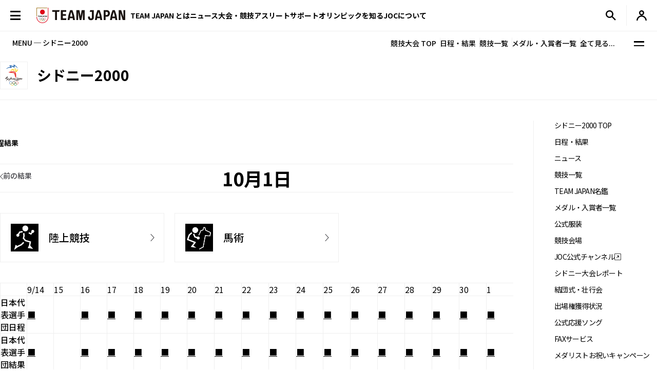

--- FILE ---
content_type: text/html; charset=UTF-8
request_url: https://joc.or.jp/games/olympic/sydney/japan/result_1001.html
body_size: 80244
content:

<!DOCTYPE html>
<html lang="ja">


  <!-- [headタグ] -->

  <head prefix="og: http://ogp.me/ns# fb: http://ogp.me/ns/fb# article: http://ogp.me/ns/article#">

    <!-- Google Tag Manager -->
<script>(function(w,d,s,l,i){w[l]=w[l]||[];w[l].push({'gtm.start':
new Date().getTime(),event:'gtm.js'});var f=d.getElementsByTagName(s)[0],
j=d.createElement(s),dl=l!='dataLayer'?'&l='+l:'';j.async=true;j.src=
'https://www.googletagmanager.com/gtm.js?id='+i+dl;f.parentNode.insertBefore(j,f);
})(window,document,'script','dataLayer','GTM-W7Z8MTGH');</script>
<!-- End Google Tag Manager -->
  <!-- meta settings -->
  <meta charset="utf-8">
  <meta name="viewport" content="width=device-width">
  <meta name="format-detection" content="telephone=no">
  <!-- meta keywords / description -->
  
  <meta name="keywords" content="JOC, 日本オリンピック委員会, JAPANESE OLYMPIC COMMITTEE, オリンピック, シドニー, 2000年, 日本代表選手団, 競技, メダリスト">
  <meta name="description" content="2000年シドニーオリンピックの特集ページです。競技日程や実施種目などを紹介します。　日本オリンピック委員会（JOC）公式サイト">
  
  <!-- title -->
  <title>日本代表選手団 日別結果（10月1日）｜シドニー2000｜JOC - 日本オリンピック委員会</title>
  <!-- START: favicons -->
  <link rel="icon" href="/favicon.ico" sizes="32x32">
  <link rel="icon" href="/favicon.svg" type="image/svg+xml">
  <link rel="apple-touch-icon" href="/apple-touch-icon.png">
  <link rel="manifest" href="/site.webmanifest">
  <!-- END: favicons -->
  
  
  <!-- styles -->
  <link rel="stylesheet" href="/assets/css/reset.css">
  <link rel="stylesheet" href="/assets/css/plugin.css">
  <link rel="stylesheet" href="/assets/css/base.css">
  <link rel="stylesheet" href="/assets/css/module.css?v=240913">
  <link rel="stylesheet" href="/assets/css/add.css">
  

  <link rel="stylesheet" href="/assets/css/oldgame.css">

  <link rel="stylesheet" href="/assets/css/specific-customization.css?v=240827">


  <meta property="og:locale" content="ja_JP">
  
  <meta property="og:type" content="article">
  
  <meta property="og:title" content="日本代表選手団 日別結果（10月1日）｜シドニー2000｜JOC - 日本オリンピック委員会">
  <meta property="og:url" content="https://www.joc.or.jp/games/olympic/sydney/japan/result_1001.html">
  <meta property="og:image" content="https://www.joc.or.jp/assets/images/common/share.png">
  <meta property="og:site_name" content="JOC - 日本オリンピック委員会">
  <meta property="og:description" content="2000年シドニーオリンピックの特集ページです。競技日程や実施種目などを紹介します。　日本オリンピック委員会（JOC）公式サイト">
  <meta property="fb:app_id" content="315604575177716">
  <meta name="twitter:title" content="日本代表選手団 日別結果（10月1日）｜シドニー2000｜JOC - 日本オリンピック委員会">
  <meta name="twitter:card" content="summary_large_image" />
  <meta name="twitter:site" content="@TeamJapan" />
  

<script src="/assets/js/logincheckcookie.js"></script>

  
<meta name="google-site-verification" content="EUft2PXEZWP5lWX0hnw8WULWaSq0Z5qTx-0164c4YMQ" />

  </head>
<body>
<!-- Google Tag Manager (noscript) -->
<noscript><iframe src="https://www.googletagmanager.com/ns.html?id=GTM-W7Z8MTGH" height="0" width="0" style="display:none;visibility:hidden"></iframe></noscript>
<!-- End Google Tag Manager (noscript) -->
  <div class="l-wrapper">
    <header class="l-header l-header--main js-header">
  <div class="l-header__container">
    <button type="button" class="header-menu-button js-menu-trigger">
      <span class="header-menu-button__lines">
        <span class="header-menu-button__line header-menu-button__line--top"></span>
        <span class="header-menu-button__line header-menu-button__line--center"></span>
        <span class="header-menu-button__line header-menu-button__line--bottom"></span>
      </span>
    </button>
    <!-- [/header-menu-button] -->
    <div class="l-drawer js-drawer-menu">
  <div class="l-drawer__overlay js-menu-trigger"></div>
  <div class="l-drawer__inner">
    <div class="l-drawer__contents">
      <div class="l-drawer__head">
        <button type="button" class="l-drawer__head-btn js-menu-trigger"></button>
        <a href="/" class="l-drawer__head-logo  js-mypage-link">
          <img src="/assets/img/common/logo.svg" alt="TEAM JAPAN" decoding="async" width="242" height="43">
        </a>
        <button type="button" class="l-drawer__head-btn-sp js-menu-trigger"></button>
      </div>
      <div class="l-drawer__body">
        <div class="l-drawer__body-main">
          <ul class="l-drawer__sub-nav sp-hide">
            <li class="l-drawer__sub-nav-item">
              <a href="/" class="l-drawer__sub-nav-item-link js-mypage-link">HOME</a>
            </li>
          </ul>
          <ul class="l-drawer__nav">
            <li class="l-drawer__nav-item pc-hide">
              <a href="/" class="l-drawer__nav-item-ttl-txt js-mypage-link">HOME</a>
            </li>
            <li class="l-drawer__nav-item js-sp-acc-scope is-close">
              <button type="button" class="l-drawer__nav-item-ttl js-sp-acc-trigger">
                <span class="l-drawer__nav-item-ttl-txt">TEAM JAPAN とは</span>
                <span class="l-drawer__nav-item-ttl-icon"></span>
              </button>
              <div class="js-sp-acc-target">
                <ul class="l-drawer__nav-lv2">
                  <li class="l-drawer__nav-lv2-item">
                    <a href="/teamjapan/" class="l-drawer__nav-lv2-link">TEAM JAPAN ブランドサイト</a>
                  </li>
                  <li class="l-drawer__nav-lv2-item">
                    <a href="/teamjapan/activities/" class="l-drawer__nav-lv2-link">TEAM JAPAN の活動</a>
                  </li>
                  <li class="l-drawer__nav-lv2-item">
                    <a href="/symbolathlete/" class="l-drawer__nav-lv2-link">シンボルアスリート</a>
                  </li>
                  <li class="l-drawer__nav-lv2-item">
                    <a href="https://www.teamjapanshop.jp/" target="_blank" class="l-drawer__nav-lv2-link c-icon-external">オンラインショップ</a>
                  </li>
                </ul>
              </div>
            </li>
            <li class="l-drawer__nav-item js-sp-acc-scope is-close">
              <button type="button" class="l-drawer__nav-item-ttl js-sp-acc-trigger">
                <span class="l-drawer__nav-item-ttl-txt">ニュース</span>
                <span class="l-drawer__nav-item-ttl-icon"></span>
              </button>
              <div class="js-sp-acc-target">
                <ul class="l-drawer__nav-lv2">
                  <li class="l-drawer__nav-lv2-item">
                    <a href="/news/" class="l-drawer__nav-lv2-link l-drawer__nav-lv2-link--sp-main">最新ニュース</a>
                  </li>
                  <li class="l-drawer__nav-lv2-item">
                    <a href="/news/index.html?subcategory=&ssubcategory=&category=お知らせ&games=&sports=&athlete=&year=" class="l-drawer__nav-lv2-link">お知らせ</a>
                  </li>
                  <li class="l-drawer__nav-lv2-item">
                    <a href="/news/index.html?subcategory=&ssubcategory=&category=オリンピック&games=&sports=&athlete=&year=" class="l-drawer__nav-lv2-link">オリンピック</a>
                  </li>
                  <li class="l-drawer__nav-lv2-item">
                    <a href="/news/index.html?subcategory=&ssubcategory=&category=国際総合競技大会&games=&sports=&athlete=&year=" class="l-drawer__nav-lv2-link">国際総合競技大会</a>
                  </li>
                  <li class="l-drawer__nav-lv2-item">
                    <a href="/news/index.html?subcategory=&ssubcategory=&category=その他競技情報&games=&sports=&athlete=&year=" class="l-drawer__nav-lv2-link">その他競技情報</a>
                  </li>
                  <li class="l-drawer__nav-lv2-item">
                    <a href="/news/index.html?subcategory=&ssubcategory=&category=選手強化&games=&sports=&athlete=&year=" class="l-drawer__nav-lv2-link">選手強化</a>
                  </li>
                  <li class="l-drawer__nav-lv2-item">
                    <a href="/news/index.html?subcategory=&ssubcategory=&category=イベント&games=&sports=&athlete=&year=" class="l-drawer__nav-lv2-link">イベント</a>
                  </li>
                
                  <li class="l-drawer__nav-lv2-item">
                    <a href="/news/index.html?subcategory=&ssubcategory=&category=キャリア支援&games=&sports=&athlete=&year=" class="l-drawer__nav-lv2-link">キャリア支援</a>
                  </li>
                  <li class="l-drawer__nav-lv2-item">
                    <a href="/news/index.html?subcategory=&ssubcategory=&category=その他活動&games=&sports=&athlete=&year=" class="l-drawer__nav-lv2-link">その他活動</a>
                  </li>
                </ul>
              </div>
            </li>
            <li class="l-drawer__nav-item js-sp-acc-scope is-close">
              <button type="button" class="l-drawer__nav-item-ttl js-sp-acc-trigger">
                <span class="l-drawer__nav-item-ttl-txt">大会・競技</span>
                <span class="l-drawer__nav-item-ttl-icon"></span>
              </button>
              <div class="js-sp-acc-target">
                <ul class="l-drawer__nav-lv2">
                  <li class="l-drawer__nav-lv2-item">
                    <a href="/games/" class="l-drawer__nav-lv2-link">大会</a>
                  </li>
                  <li class="l-drawer__nav-lv2-item">
                    <a href="/sports/" class="l-drawer__nav-lv2-link">競技</a>
                  </li>
                  <li class="l-drawer__nav-lv2-item">
                    <a href="/athletes/" class="l-drawer__nav-lv2-link">アスリート</a>
                  </li>
                  <li class="l-drawer__nav-lv2-item">
                    <a href="/article/" class="l-drawer__nav-lv2-link">コラム／インタビュー</a>
                  </li>
                  <li class="l-drawer__nav-lv2-item">
                    <a href="/events/" class="l-drawer__nav-lv2-link">イベント／キャンペーン</a>
                  </li>
                </ul>
              </div>
            </li>
            <li class="l-drawer__nav-item js-sp-acc-scope is-close">
              <button type="button" class="l-drawer__nav-item-ttl js-sp-acc-trigger">
                <span class="l-drawer__nav-item-ttl-txt">アスリートサポート</span>
                <span class="l-drawer__nav-item-ttl-icon"></span>
              </button>
              <div class="js-sp-acc-target">
                <ul class="l-drawer__nav-lv2">
                  <li class="l-drawer__nav-lv2-item">
                    <a href="/for-athletes/" class="l-drawer__nav-lv2-link l-drawer__nav-lv2-link--sp-main">アスリートサポート TOP</a>
                  </li>
                  <li class="l-drawer__nav-lv2-item">
                    <a href="/for-athletes/training/" class="l-drawer__nav-lv2-link">強化・育成</a>
                  </li>
                  <li class="l-drawer__nav-lv2-item">
                    <a href="/for-athletes/career/" class="l-drawer__nav-lv2-link">キャリア支援</a>
                  </li>
                  <li class="l-drawer__nav-lv2-item">
                    <a href="/for-athletes/youthathlete-support/" class="l-drawer__nav-lv2-link">ジュニアアスリートサポート</a>
                  </li>
                  <li class="l-drawer__nav-lv2-item">
                    <a href="/for-athletes/entourage/" class="l-drawer__nav-lv2-link">アントラージュ</a>
                  </li>
                  <li class="l-drawer__nav-lv2-item">
                    <a href="/for-athletes/awards/" class="l-drawer__nav-lv2-link">表彰制度</a>
                  </li>
                  <li class="l-drawer__nav-lv2-item">
                    <a href="/for-athletes/donation-fund/" class="l-drawer__nav-lv2-link">寄付</a>
                  </li>
                  <li class="l-drawer__nav-lv2-item">
                    <a href="/for-athletes/reporting/" class="l-drawer__nav-lv2-link">保護、通報窓口</a>
                  </li>
                </ul>
              </div>
            </li>
            <li class="l-drawer__nav-item js-sp-acc-scope is-close">
              <button type="button" class="l-drawer__nav-item-ttl js-sp-acc-trigger">
                <span class="l-drawer__nav-item-ttl-txt">オリンピックを知る</span>
                <span class="l-drawer__nav-item-ttl-icon"></span>
              </button>
              <div class="js-sp-acc-target">
                <ul class="l-drawer__nav-lv2">
                  <li class="l-drawer__nav-lv2-item">
                    <a href="/olympism/" class="l-drawer__nav-lv2-link l-drawer__nav-lv2-link--sp-main">オリンピックを知る
                      TOP</a>
                  </li>
                  <li class="l-drawer__nav-lv2-item">
                    <a href="/olympism/principles/" class="l-drawer__nav-lv2-link">オリンピズム──理念と使命</a>
                  </li>
                  <li class="l-drawer__nav-lv2-item">
                    <a href="/olympism/history/" class="l-drawer__nav-lv2-link">オリンピックの歴史</a>
                  </li>
                  <li class="l-drawer__nav-lv2-item">
                    <a href="/olympism/experience/" class="l-drawer__nav-lv2-link">学ぶ・体験する</a>
                  </li>
                  <li class="l-drawer__nav-lv2-item">
                    <a href="/olympism/experience/event/" class="l-drawer__nav-lv2-link">普及イベント</a>
                  </li>
                  <li class="l-drawer__nav-lv2-item">
                    <a href="/olympism/experience/facility/" class="l-drawer__nav-lv2-link">ミュージアム・体験施設</a>
                  </li>
                  <li class="l-drawer__nav-lv2-item">
                    <a href="/olympism/experience/media/" class="l-drawer__nav-lv2-link">メディア・SNS</a>
                  </li>
                  <li class="l-drawer__nav-lv2-item">
                    <a href="/olympism/experience/learningcontent/" class="l-drawer__nav-lv2-link">学習コンテンツ</a>
                  </li>
                  <li class="l-drawer__nav-lv2-item">
                    <a href="/olympism/inheritance/" class="l-drawer__nav-lv2-link">行動する・継承する</a>
                  </li>
                </ul>
              </div>
            </li>
            <li class="l-drawer__nav-item js-sp-acc-scope is-close">
              <button type="button" class="l-drawer__nav-item-ttl js-sp-acc-trigger">
                <span class="l-drawer__nav-item-ttl-txt">JOC について</span>
                <span class="l-drawer__nav-item-ttl-icon"></span>
              </button>
              <div class="js-sp-acc-target">
                <ul class="l-drawer__nav-lv2">
                  <li class="l-drawer__nav-lv2-item">
                    <a href="/about/" class="l-drawer__nav-lv2-link l-drawer__nav-lv2-link--sp-main">JOC について TOP</a>
                  </li>
                  <li class="l-drawer__nav-lv2-item">
                    <a href="/about/vision2064/" class="l-drawer__nav-lv2-link">JOC Vision 2064と中期計画</a>
                  </li>
                  <li class="l-drawer__nav-lv2-item">
                    <a href="/about/organisation/" class="l-drawer__nav-lv2-link">組織</a>
                  </li>
                  <li class="l-drawer__nav-lv2-item">
                    <a href="/about/jocactivity/" class="l-drawer__nav-lv2-link">JOC の活動</a>
                  </li>
                  <li class="l-drawer__nav-lv2-item">
                    <a href="/about/marketing/" class="l-drawer__nav-lv2-link">マーケティングプログラム</a>
                  </li>
                  <li class="l-drawer__nav-lv2-item">
                    <a href="/about/partners/" class="l-drawer__nav-lv2-link">パートナー</a>
                  </li>
                  <li class="l-drawer__nav-lv2-item">
                    <a href="/about/brand/" class="l-drawer__nav-lv2-link">ブランド、知的財産</a>
                  </li>
                  <li class="l-drawer__nav-lv2-item">
                    <a href="/about/sustainability/" class="l-drawer__nav-lv2-link">サステナビリティ</a>
                  </li>
                </ul>
              </div>
            </li>
            <li class="l-drawer__nav-item pc-hide">
              <a href="/teamjapanid/" class="l-drawer__nav-item-ttl-txt">TEAM JAPAN ID<span class="small">WEB会員サービス</span></a>
            </li>
            <li class="l-drawer__nav-item pc-hide">
              <a href="/faq/" class="l-drawer__nav-item-ttl-txt">よくあるご質問</a>
            </li>
            <li class="l-drawer__nav-item pc-hide">
              <a href="/sitemap/" class="l-drawer__nav-item-ttl-txt">サイトマップ</a>
            </li>
          </ul>
          <ul class="l-drawer__sub-nav mgt--2gap sp-hide">
            <li class="l-drawer__sub-nav-item">
              <a href="/teamjapanid/" class="l-drawer__sub-nav-item-link">TEAM JAPAN ID<span class="small">WEB会員サービス</span></a>
            </li>
            <li class="l-drawer__sub-nav-item">
              <a href="/faq/" class="l-drawer__sub-nav-item-link">よくあるご質問</a>
            </li>
            <li class="l-drawer__sub-nav-item">
              <a href="/sitemap/" class="l-drawer__sub-nav-item-link">サイトマップ</a>
            </li>
          </ul>
          <div class="l-drawer__search-box c-search-box-2">
                        <script async src="https://cse.google.com/cse.js?cx=009329019358741393295:lv-ldjgsmvc"></script>
<div class="gcse-searchbox-only"></div>
          </div>
        </div>
        <div class="l-drawer__body-foot">
          <ul class="l-drawer-sns">
            <li class="l-drawer-sns__item l-drawer-sns__item--line">
              <a href="https://page.line.me/team_japan" target="_blank" class="l-drawer-sns__link">
                <img src="/assets/img/common/icon_sns_line.svg" alt="line" decoding="async" width="22" height="22">
              </a>
            </li>
            <li class="l-drawer-sns__item l-drawer-sns__item--facebook">
              <a href="https://www.facebook.com/teamjapanjoc" target="_blank" class="l-drawer-sns__link">
                <img src="/assets/img/common/icon_sns_facebook.svg" alt="facebook" decoding="async" width="22" height="22">
              </a>
            </li>
            <li class="l-drawer-sns__item l-drawer-sns__item--x">
              <a href="https://twitter.com/TeamJapan" target="_blank" class="l-drawer-sns__link">
                <img src="/assets/img/common/icon_sns_x.svg" alt="x(twitter)" decoding="async" width="19" height="19">
              </a>
            </li>
            <li class="l-drawer-sns__item l-drawer-sns__item--instagram">
              <a href="https://www.instagram.com/teamjapanjoc/" target="_blank" class="l-drawer-sns__link">
                <img src="/assets/img/common/icon_sns_instagram.svg" alt="instagram" decoding="async" width="22" height="22">
              </a>
            </li>
            <li class="l-drawer-sns__item l-drawer-sns__item--tiktok">
              <a href="https://www.tiktok.com/@japan_olympic" target="_blank" class="l-drawer-sns__link">
                <img src="/assets/img/common/icon_sns_tiktok.svg" alt="tiktok" decoding="async" width="18" height="21">
              </a>
            </li>
            <li class="l-drawer-sns__item l-drawer-sns__item--youtube">
              <a href="https://www.youtube.com/c/TEAMJAPAN" target="_blank" class="l-drawer-sns__link">
                <img src="/assets/img/common/icon_sns_youtube.svg" alt="youtube" decoding="async" width="27" height="19">
              </a>
            </li>
          </ul>
          <!-- [/l-drawer-sns] -->
          <div class="l-drawer__body-foot-right">
            <ul class="l-drawer__foot-nav">
              <li class="l-drawer__foot-nav-item">
                <a href="https://japan-olympicmuseum.jp/jp/" target="_blank" class="l-drawer__foot-nav-link c-icon-external">日本オリンピックミュージアム</a>
              </li>
              <li class="l-drawer__foot-nav-item">
                <a href="https://www.teamjapanshop.jp/" target="_blank" class="l-drawer__foot-nav-link c-icon-external">オンラインショップ</a>
              </li>
            </ul>
            <a href="https://www.joc.or.jp/english/" class="l-drawer__lang">ENGLISH</a>
          </div>
        </div>
        <button type="button" class="l-drawer__foot-btn js-menu-trigger">メニューを閉じる</button>
      </div>
    </div>
    <div class="l-drawer__side">
      <div class="l-drawer__side-bg">
        <svg xmlns="http://www.w3.org/2000/svg" style="height:100%"><rect x="190" width="11.3" height="100%" fill="#aa8532"></rect><path d="m300 393.55v-19.68c-89.05-53-162.55-129.15-213.24-222.62-26.18-48.27-45.17-99.11-56.84-151.25h-17.41c11.94 54.95 31.76 108.54 59.32 159.35 53.82 99.23 132.6 179.5 228.17 234.2z" fill="#f0252d"/></svg>
      </div>
    </div>
  </div>
</div>
<!-- [/l-drawer] -->

    <p class="l-header__logo">

      <a href="/" class="l-header__logo-link  js-mypage-link">
        <img src="/assets/img/common/logo.svg" alt="TEAM JAPAN" decoding="async" width="242" height="43">
      </a>

    </p>

    <nav class="l-header-nav">
  <div class="l-header-nav__mega-menu-bg js-mega-menu-bg"></div>
  <ul class="l-header-nav__list">
    <li class="l-header-nav__item js-mega-menu-trigger">
      <span class="l-header-nav__link">TEAM JAPAN とは</span>
      <div class="l-mega-menu js-mega-menu">
        <div class="l-mega-menu__inner">
          <nav class="l-mega-menu__nav">
            <span class="l-mega-menu__nav-ttl">TEAM JAPAN とは</span>
            <ul class="l-mega-menu__nav-list">
              <li class="l-mega-menu__nav-item">
                <a href="/teamjapan/" class="l-mega-menu__nav-link">TEAM JAPAN ブランドサイト</a>
              </li>
              <li class="l-mega-menu__nav-item">
                <a href="/teamjapan/activities/" class="l-mega-menu__nav-link">TEAM JAPAN の活動</a>
              </li>
              <li class="l-mega-menu__nav-item">
                <a href="/symbolathlete/" class="l-mega-menu__nav-link">シンボルアスリート</a>
              </li>
              <li class="l-mega-menu__nav-item">
                <a href="https://www.teamjapanshop.jp/" target="_blank" class="l-mega-menu__nav-link c-icon-external">オンラインショップ</a>
              </li>
            </ul>
          </nav>
        </div>
      </div>
      <!-- [/l-mega-menu] -->
    </li>
    <li class="l-header-nav__item js-mega-menu-trigger">
      <a href="/news/" class="l-header-nav__link js-nav-current">ニュース</a>
      <div class="l-mega-menu js-mega-menu">
        <div class="l-mega-menu__inner">
          <nav class="l-mega-menu__nav">
            <a href="/news/" class="l-mega-menu__nav-ttl">最新ニュース</a>
            <ul class="l-mega-menu__nav-list">
              <li class="l-mega-menu__nav-item">
                <a href="/news/index.html?subcategory=&ssubcategory=&category=お知らせ&games=&sports=&athlete=&year=" class="l-mega-menu__nav-link">お知らせ</a>
              </li>
              <li class="l-mega-menu__nav-item">
                <a href="/news/index.html?subcategory=&ssubcategory=&category=オリンピック&games=&sports=&athlete=&year=" class="l-mega-menu__nav-link">オリンピック</a>
              </li>
              <li class="l-mega-menu__nav-item">
                <a href="/news/index.html?subcategory=&ssubcategory=&category=国際総合競技大会&games=&sports=&athlete=&year=" class="l-mega-menu__nav-link">国際総合競技大会</a>
              </li>
              <li class="l-mega-menu__nav-item">
                <a href="/news/index.html?subcategory=&ssubcategory=&category=その他競技情報&games=&sports=&athlete=&year=" class="l-mega-menu__nav-link">その他競技情報</a>
              </li>
              <li class="l-mega-menu__nav-item">
                <a href="/news/index.html?subcategory=&ssubcategory=&category=選手強化&games=&sports=&athlete=&year=" class="l-mega-menu__nav-link">選手強化</a>
              </li>
              <li class="l-mega-menu__nav-item">
                <a href="/news/index.html?subcategory=&ssubcategory=&category=イベント&games=&sports=&athlete=&year=" class="l-mega-menu__nav-link">イベント</a>
              </li>
            
              <li class="l-mega-menu__nav-item">
                <a href="/news/index.html?subcategory=&ssubcategory=&category=キャリア支援&games=&sports=&athlete=&year=" class="l-mega-menu__nav-link">キャリア支援</a>
              </li>
              <li class="l-mega-menu__nav-item">
                <a href="/news/index.html?subcategory=&ssubcategory=&category=その他活動&games=&sports=&athlete=&year=" class="l-mega-menu__nav-link">その他活動</a>
              </li>
            </ul>
          </nav>
        </div>
      </div>
      <!-- [/l-mega-menu] -->
    </li>
    <li class="l-header-nav__item js-mega-menu-trigger">
      <span class="l-header-nav__link">大会・競技</span>
      <div class="l-mega-menu js-mega-menu">
        <div class="l-mega-menu__inner">
          <nav class="l-mega-menu__nav">
            <span class="l-mega-menu__nav-ttl">大会・競技</span>
            <ul class="l-mega-menu__nav-list">
              <li class="l-mega-menu__nav-item">
                <a href="/games/" class="l-mega-menu__nav-link">大会</a>
              </li>
              <li class="l-mega-menu__nav-item">
                <a href="/sports/" class="l-mega-menu__nav-link">競技</a>
              </li>
              <li class="l-mega-menu__nav-item">
                <a href="/athletes/" class="l-mega-menu__nav-link">アスリート</a>
              </li>
              <li class="l-mega-menu__nav-item">
                <a href="/article/" class="l-mega-menu__nav-link">コラム／インタビュー</a>
              </li>
              <li class="l-mega-menu__nav-item">
                <a href="/events/" class="l-mega-menu__nav-link">イベント／キャンペーン</a>
              </li>
              <li class="l-mega-menu__nav-item">
                <a href="/teamjapanid/" class="l-mega-menu__nav-link">TEAM JAPAN ID</a>
              </li>
            </ul>
          </nav>
        </div>
      </div>
      <!-- [/l-mega-menu] -->
    </li>
    <li class="l-header-nav__item js-mega-menu-trigger">
      <a href="/for-athletes/" class="l-header-nav__link js-nav-current">アスリートサポート</a>
      <div class="l-mega-menu js-mega-menu">
        <div class="l-mega-menu__inner">
          <nav class="l-mega-menu__nav">
            <a href="/for-athletes/" class="l-mega-menu__nav-ttl">アスリートサポート TOP</a>
            <ul class="l-mega-menu__nav-list">
              <li class="l-mega-menu__nav-item">
                <a href="/for-athletes/training/" class="l-mega-menu__nav-link">強化・育成</a>
              </li>
              <li class="l-mega-menu__nav-item">
                <a href="/for-athletes/career/" class="l-mega-menu__nav-link">キャリア支援</a>
              </li>
              <li class="l-mega-menu__nav-item">
                <a href="/for-athletes/youthathlete-support/" class="l-mega-menu__nav-link">ジュニアアスリートサポート</a>
              </li>
              <li class="l-mega-menu__nav-item">
                <a href="/for-athletes/entourage/" class="l-mega-menu__nav-link">アントラージュ</a>
              </li>
              <li class="l-mega-menu__nav-item">
                <a href="/for-athletes/awards/" class="l-mega-menu__nav-link">表彰制度</a>
              </li>
              <li class="l-mega-menu__nav-item">
                <a href="/for-athletes/donation-fund/" class="l-mega-menu__nav-link">寄付</a>
              </li>
              <li class="l-mega-menu__nav-item">
                <a href="/for-athletes/reporting/" class="l-mega-menu__nav-link">保護、通報窓口</a>
              </li>
            </ul>
          </nav>
        </div>
      </div>
      <!-- [/l-mega-menu] -->
    </li>
    <li class="l-header-nav__item js-mega-menu-trigger">
      <a href="/olympism/" class="l-header-nav__link js-nav-current">オリンピックを知る</a>
      <div class="l-mega-menu js-mega-menu">
        <div class="l-mega-menu__inner">
          <nav class="l-mega-menu__nav">
            <a href="/olympism/" class="l-mega-menu__nav-ttl">オリンピックを知る TOP</a>
            <ul class="l-mega-menu__nav-list">
              <li class="l-mega-menu__nav-item">
                <a href="/olympism/principles/" class="l-mega-menu__nav-link">オリンピズム──理念と使命</a>
              </li>
              <li class="l-mega-menu__nav-item">
                <a href="/olympism/history/" class="l-mega-menu__nav-link">オリンピックの歴史</a>
              </li>
              <li class="l-mega-menu__nav-item">
                <a href="/olympism/experience/" class="l-mega-menu__nav-link">学ぶ・体験する</a>
              </li>
              <li class="l-mega-menu__nav-item">
                <a href="/olympism/experience/event/" class="l-mega-menu__nav-link">普及イベント</a>
              </li>
              <li class="l-mega-menu__nav-item">
                <a href="/olympism/experience/facility/" class="l-mega-menu__nav-link">ミュージアム・体験施設</a>
              </li>
              <li class="l-mega-menu__nav-item">
                <a href="/olympism/experience/media/" class="l-mega-menu__nav-link">メディア・SNS</a>
              </li>
              <li class="l-mega-menu__nav-item">
                <a href="/olympism/experience/learningcontent/" class="l-mega-menu__nav-link">学習コンテンツ</a>
              </li>
              <li class="l-mega-menu__nav-item">
                <a href="/olympism/inheritance/" class="l-mega-menu__nav-link">行動する・継承する</a>
              </li>
            </ul>
          </nav>
        </div>
      </div>
      <!-- [/l-mega-menu] -->
    </li>
    <li class="l-header-nav__item js-mega-menu-trigger">
      <a href="/about/" class="l-header-nav__link js-nav-current">JOCについて</a>
      <div class="l-mega-menu js-mega-menu">
        <div class="l-mega-menu__inner">
          <nav class="l-mega-menu__nav">
            <a href="/about/" class="l-mega-menu__nav-ttl">JOC について TOP</a>
            <ul class="l-mega-menu__nav-list">
              <li class="l-mega-menu__nav-item">
                <a href="/about/vision2064/" class="l-mega-menu__nav-link">JOC Vision 2064 と中期計画</a>
              </li>
              <li class="l-mega-menu__nav-item">
                <a href="/about/organisation/" class="l-mega-menu__nav-link">組織</a>
              </li>
              <li class="l-mega-menu__nav-item">
                <a href="/about/jocactivity/" class="l-mega-menu__nav-link">JOC の活動</a>
              </li>
              <li class="l-mega-menu__nav-item">
                <a href="/about/marketing/" class="l-mega-menu__nav-link">マーケティングプログラム</a>
              </li>
              <li class="l-mega-menu__nav-item">
                <a href="/about/partners/" class="l-mega-menu__nav-link">パートナー</a>
              </li>
              <li class="l-mega-menu__nav-item">
                <a href="/about/brand/" class="l-mega-menu__nav-link">ブランド、知的財産</a>
              </li>
              <li class="l-mega-menu__nav-item">
                <a href="/about/sustainability/" class="l-mega-menu__nav-link">サステナビリティ</a>
              </li>
            </ul>
          </nav>
        </div>
      </div>
      <!-- [/l-mega-menu] -->
    </li>
  </ul>
</nav>
<!-- [/l-header-nav] -->
    <nav class="l-header-sub-nav">
      <ul class="l-header-sub-nav__list">
        <li class="l-header-sub-nav__item l-header-sub-nav__item--museum">
          <a href="https://japan-olympicmuseum.jp/jp/" target="_blank" class="l-header-sub-nav__link">
            <span class="l-header-sub-nav__link-txt">ミュージアム</span>
          </a>
        </li>
        <li class="l-header-sub-nav__item l-header-sub-nav__item--shop">
          <a href="https://www.teamjapanshop.jp/" target="_blank" class="l-header-sub-nav__link">
            <span class="l-header-sub-nav__link-txt">ショップ</span>
          </a>
        </li>
        <li class="l-header-sub-nav__item l-header-sub-nav__item--lang">
          <a href="/english/" class="l-header-sub-nav__link">
            <span class="txt-default">ENGLISH</span>
            <span class="txt-omission">EN</span>
          </a>
        </li>
      </ul>
    </nav>
    <!-- [/l-header-sub-nav] -->
    <button type="button" class="l-header-search-btn js-header-search">
      <img src="/assets/img/common/icon_search.svg" alt="検索窓を開く" decoding="async" width="20" height="20" class="l-header-search-btn__img-open">
      <img src="/assets/img/common/icon_x_2.svg" alt="検索窓を閉じる" decoding="async" width="20" height="20" class="l-header-search-btn__img-close">
    </button>
    <!-- [/l-header-search-btn] -->
    <div class="l-header-search">
      <div class="l-header-search__overlay js-header-search"></div>
      <div class="l-header-search__contents">
        <div class="c-search-box-2 js-header-search-box">
           <script async src="https://cse.google.com/cse.js?cx=009329019358741393295:lv-ldjgsmvc"></script>
          <div class="gcse-searchbox-only"></div>
        </div>
        <!-- [/c-search-box-2] -->
      </div>
    </div>
    <!-- [/l-header-search] -->
    <div class="l-header-mypage">
      <a href="/app/members/pt-members.php?__mode=login" class="l-header-mypage__link">
        <img src="/assets/img/common/icon_member.svg" alt="マイページ" decoding="async" width="20" height="20">
      </a>
    </div>
    <!-- [/l-header-mypage] -->
  </div>
</header>
<!-- [/l-header] -->
    <div class="l-sub-nav js-sub-nav">
  <span class="l-sub-nav__ttl">MENU ─ シドニー2000</span>
  <nav class="l-sub-nav__nav">
    <ul class="l-sub-nav__nav-list">
      <li class="l-sub-nav__nav-item">
        <a href="/games/olympic/sydney/" class="l-sub-nav__nav-link">競技大会 TOP</a>
      </li>
      <li class="l-sub-nav__nav-item">
        <a href="/games/olympic/sydney/schedule/" class="l-sub-nav__nav-link">日程・結果</a>
      </li>
      <li class="l-sub-nav__nav-item">
        <a href="/games/olympic/sydney/sports/" class="l-sub-nav__nav-link">競技一覧</a>
      </li>
      <li class="l-sub-nav__nav-item">
        <a href="/games/olympic/sydney/japan/winnerslist/" class="l-sub-nav__nav-link">メダル・入賞者一覧</a>
      </li>
      <li class="l-sub-nav__nav-item">
        <button type="button" class="l-sub-nav__nav-link js-sub-nav-trigger">全て見る...</button>
      </li>
    </ul>
  </nav>
  <button type="button" class="l-sub-nav__btn js-sub-nav-trigger">
    <span class="l-sub-nav__btn-lines">
      <span class="l-sub-nav__btn-line"></span>
      <span class="l-sub-nav__btn-line"></span>
    </span>
  </button>
  <div class="l-sub-nav__menu">
    <div class="l-container l-sub-nav__menu-container">
      <div class="l-sub-nav__menu-ttl">
        <a href="/games/olympic/sydney/" class="l-sub-nav__menu-ttl-link">
          シドニー2000 TOP
        </a>
      </div>
      <div class="l-sub-nav__menu-cols">
        <div class="l-sub-nav__menu-col">
          <ul class="l-sub-nav__menu-list">
            <li class="l-sub-nav__menu-item">
              <a href="/games/olympic/sydney/schedule/" class="l-sub-nav__menu-link">日程・結果</a>
            </li>
            <li class="l-sub-nav__menu-item">
              <a href="/news/index.html?subcategory=4&page=1" class="l-sub-nav__menu-link">ニュース</a>
            </li>
            <li class="l-sub-nav__menu-item">
              <a href="/games/olympic/sydney/sports/" class="l-sub-nav__menu-link">競技一覧</a>
            </li>
          </ul>
        </div>
        <div class="l-sub-nav__menu-col">
          <ul class="l-sub-nav__menu-list">
            <li class="l-sub-nav__menu-item">
              <a href="/games/olympic/sydney/japan/" class="l-sub-nav__menu-link">TEAM JAPAN名鑑</a>
            </li>
            <li class="l-sub-nav__menu-item">
              <a href="/games/olympic/sydney/japan/winnerslist/" class="l-sub-nav__menu-link">メダル・入賞者一覧</a>
            </li>
          </ul>
        </div>
        <div class="l-sub-nav__menu-col">
          <ul class="l-sub-nav__menu-list">
            <li class="l-sub-nav__menu-item">
              <a href="/games/olympic/sydney/wear.html" class="l-sub-nav__menu-link">公式服装</a>
            </li>
            <li class="l-sub-nav__menu-item">
              <a href="/games/olympic/sydney/map/main.html" class="l-sub-nav__menu-link">競技会場</a>
            </li>
            <li class="l-sub-nav__menu-item">
              <a href="https://www.youtube.com/c/TEAMJAPAN" target="_blank" class="l-sub-nav__menu-link">JOC公式チャンネル</a>
            </li>
          </ul>
        </div>
        <div class="l-sub-nav__menu-col">
          <ul class="l-sub-nav__menu-list">
            <li class="l-sub-nav__menu-item">
              <a href="/games/olympic/sydney/2000/report/" class="l-sub-nav__menu-link">シドニー大会レポート</a>
            </li>
            <li class="l-sub-nav__menu-item">
              <a href="/games/olympic/sydney/sokokai/main.html" class="l-sub-nav__menu-link">結団式・壮行会</a>
            </li>
            <li class="l-sub-nav__menu-item">
              <a href="/games/olympic/sydney/sanka/main.html" class="l-sub-nav__menu-link">出場権獲得状況</a>
            </li>
            <li class="l-sub-nav__menu-item">
              <a href="/games/olympic/sydney/song/main.html" class="l-sub-nav__menu-link">公式応援ソング</a>
            </li>
            <li class="l-sub-nav__menu-item">
              <a href="/games/olympic/sydney/fax/main.html" class="l-sub-nav__menu-link">FAXサービス</a>
            </li>
            <li class="l-sub-nav__menu-item">
              <a href="/games/olympic/sydney/kinen/main.html" class="l-sub-nav__menu-link">メダリストお祝いキャンペーン</a>
            </li>
          </ul>
        </div>
      </div>
    </div>
    <div class="l-sub-nav__menu-foot">
      <button type="button" class="l-sub-nav__btn-close js-sub-nav-trigger">メニューを閉じる</button>
    </div>
  </div>
</div>
<!-- [/l-sub-nav] -->
<div class="l-sub-nav-overlay js-sub-nav-trigger"></div>
<!-- [/l-sub-nav-overlay] -->
    <main class="l-contents">
            <div class="l-container">
        <div class="c-ttl-img-3">
         <figure class="c-ttl-img-3__img">
           
            <img src="/games/olympic/sydney/images/sydney2000.png" alt="" decoding="async" width="260" height="260">
           
          </figure>
          <p class="c-ttl-img-3__txt">シドニー2000</p>
        </div>
        <!-- [/c-ttl-img-3] -->
      </div>
      <!-- [/l-container-pc] -->
      <hr class="c-hr mgt--1gap mgt-sp--25">
      <div class="l-column l-container-pc mgt--2gap mgt-sp--25">
        <div class="l-column__main c-scope-old-staticpage">
          <div class="l-container-sp">
	<nav class="c-nav-1 mgt--1gap">
		<ul class="c-nav-1__list">
			<li class="c-nav-1__item">
				<a href="/games/olympic/sydney/japan/1001.html" class="c-nav-1__link is-current">日程</a>
			</li>
			<li class="c-nav-1__item">
				<a href="/games/olympic/sydney/japan/result_1001.html" class="c-nav-1__link">結果</a>
			</li>
		</ul>
	</nav>
</div>
<div class="l-container-sp">
	<nav class="c-nav-3 mgt-pc--20 mgt-sp--10">
		<p class="c-nav-3__txt">10月1日</p>
		<ul class="c-nav-3__list">
			<li class="c-nav-3__item c-nav-3__item--prev">
				<a href="/games/olympic/sydney/japan/result_0930.html" class="c-nav-3__link">前の結果</a>
			</li>
		</ul>
	</nav>
</div>
<div id="result_sports">
	<ul class="clearfix">
		<li>
			<div class="sports_icon"><a href="/games/olympic/sydney/sports/athletics/result/1001.html"><img src="/games/olympic/common/sports/images/athletics.gif" width="50" height="50" border="0"></a></div>
			<div class="sports_name"><a href="/games/olympic/sydney/sports/athletics/result/1001.html">陸上競技</a></div>
		</li>
		<li>
			<div class="sports_icon"><a href="/games/olympic/sydney/sports/equestrian/result/1001.html"><img src="/games/olympic/common/sports/images/equestrian.gif" width="50" height="50" border="0"></a></div>
			<div class="sports_name"><a href="/games/olympic/sydney/sports/equestrian/result/1001.html">馬術</a></div>
		</li>
	</ul>
</div>








<div class="section_lv4">
	<div class="schedule_table">
		<a name="1" id="1"></a>
		<table id="schedule">
			<tr class="even">
				<td>　</td>
				<td>9/14</td>
				<td>15</td>
				<td class="sat">16</td>
				<td class="san">17</td>
				<td>18</td>
				<td>19</td>
				<td>20</td>
				<td>21</td>
				<td>22</td>
				<td class="sat">23</td>
				<td class="san">24</td>
				<td>25</td>
				<td>26</td>
				<td>27</td>
				<td>28</td>
				<td>29</td>
				<td class="sat">30</td>
				<td class="san">1</td>
			</tr>
			<tr>
				<td width="43%" class="txt_left sports_ttl">日本代表選手団日程</td>
				<td>
					<div class="square"><a href="/games/olympic/sydney/japan/0914.html">■</a></div>
				</td>
				<td></td>
				<td>
					<div class="square"><a href="/games/olympic/sydney/japan/0916.html">■</a></div>
				</td>
				<td>
					<div class="square"><a href="/games/olympic/sydney/japan/0917.html">■</a></div>
				</td>
				<td>
					<div class="square"><a href="/games/olympic/sydney/japan/0918.html">■</a></div>
				</td>
				<td>
					<div class="square"><a href="/games/olympic/sydney/japan/0919.html">■</a></div>
				</td>
				<td>
					<div class="square"><a href="/games/olympic/sydney/japan/0920.html">■</a></div>
				</td>
				<td>
					<div class="square"><a href="/games/olympic/sydney/japan/0921.html">■</a></div>
				</td>
				<td>
					<div class="square"><a href="/games/olympic/sydney/japan/0922.html">■</a></div>
				</td>
				<td>
					<div class="square"><a href="/games/olympic/sydney/japan/0923.html">■</a></div>
				</td>
				<td>
					<div class="square"><a href="/games/olympic/sydney/japan/0924.html">■</a></div>
				</td>
				<td>
					<div class="square"><a href="/games/olympic/sydney/japan/0925.html">■</a></div>
				</td>
				<td>
					<div class="square"><a href="/games/olympic/sydney/japan/0926.html">■</a></div>
				</td>
				<td>
					<div class="square"><a href="/games/olympic/sydney/japan/0927.html">■</a></div>
				</td>
				<td>
					<div class="square"><a href="/games/olympic/sydney/japan/0928.html">■</a></div>
				</td>
				<td>
					<div class="square"><a href="/games/olympic/sydney/japan/0929.html">■</a></div>
				</td>
				<td>
					<div class="square"><a href="/games/olympic/sydney/japan/0930.html">■</a></div>
				</td>
				<td>
					<div class="square"><a href="/games/olympic/sydney/japan/1001.html">■</a></div>
				</td>
			</tr>
			<tr>
				<td width="43%" class="txt_left sports_ttl">日本代表選手団結果</td>
				<td>
					<div class="square"><a href="/games/olympic/sydney/japan/result_0914.html">■</a></div>
				</td>
				<td></td>
				<td>
					<div class="square"><a href="/games/olympic/sydney/japan/result_0916.html">■</a></div>
				</td>
				<td>
					<div class="square"><a href="/games/olympic/sydney/japan/result_0917.html">■</a></div>
				</td>
				<td>
					<div class="square"><a href="/games/olympic/sydney/japan/result_0918.html">■</a></div>
				</td>
				<td>
					<div class="square"><a href="/games/olympic/sydney/japan/result_0919.html">■</a></div>
				</td>
				<td>
					<div class="square"><a href="/games/olympic/sydney/japan/result_0920.html">■</a></div>
				</td>
				<td>
					<div class="square"><a href="/games/olympic/sydney/japan/result_0921.html">■</a></div>
				</td>
				<td>
					<div class="square"><a href="/games/olympic/sydney/japan/result_0922.html">■</a></div>
				</td>
				<td>
					<div class="square"><a href="/games/olympic/sydney/japan/result_0923.html">■</a></div>
				</td>
				<td>
					<div class="square"><a href="/games/olympic/sydney/japan/result_0924.html">■</a></div>
				</td>
				<td>
					<div class="square"><a href="/games/olympic/sydney/japan/result_0925.html">■</a></div>
				</td>
				<td>
					<div class="square"><a href="/games/olympic/sydney/japan/result_0926.html">■</a></div>
				</td>
				<td>
					<div class="square"><a href="/games/olympic/sydney/japan/result_0927.html">■</a></div>
				</td>
				<td>
					<div class="square"><a href="/games/olympic/sydney/japan/result_0928.html">■</a></div>
				</td>
				<td>
					<div class="square"><a href="/games/olympic/sydney/japan/result_0929.html">■</a></div>
				</td>
				<td>
					<div class="square"><a href="/games/olympic/sydney/japan/result_0930.html">■</a></div>
				</td>
				<td>
					<div class="square"><a href="/games/olympic/sydney/japan/result_1001.html">■</a></div>
				</td>
			</tr>
		</table>
	</div>
</div>
        </div>
        <aside class="l-column__sidebar sp-hide">
          <nav class="c-nav-2">
    <ul class="c-nav-2__list">
        <li class="c-nav-2__item">
            <a href="/games/olympic/sydney/" class="c-nav-2__link">シドニー2000 TOP</a>
        </li>
        <li class="c-nav-2__item">
            <a href="/games/olympic/sydney/schedule/" class="c-nav-2__link">日程・結果</a>
        </li>
        <li class="c-nav-2__item">
            <a href="/news/index.html?subcategory=4&page=1" class="c-nav-2__link">ニュース</a>
        </li>
        <li class="c-nav-2__item">
            <a href="/games/olympic/sydney/sports/" class="c-nav-2__link">競技一覧</a>
        </li>
        <li class="c-nav-2__item">
            <a href="/games/olympic/sydney/japan/" class="c-nav-2__link">TEAM JAPAN名鑑</a>
        </li>
        <li class="c-nav-2__item">
            <a href="/games/olympic/sydney/japan/winnerslist/" class="c-nav-2__link">メダル・入賞者一覧</a>
        </li>
        <li class="c-nav-2__item">
            <a href="/games/olympic/sydney/wear.html" class="c-nav-2__link">公式服装</a>
        </li>
        <li class="c-nav-2__item">
            <a href="/games/olympic/sydney/map/main.html" class="c-nav-2__link">競技会場</a>
        </li>
        <li class="c-nav-2__item">
            <a href="https://www.youtube.com/c/TEAMJAPAN" target="_blank" class="c-nav-2__link">JOC公式チャンネル</a>
        </li>
        <li class="c-nav-2__item">
            <a href="/games/olympic/sydney/2000/report/" class="c-nav-2__link">シドニー大会レポート</a>
        </li>
        <li class="c-nav-2__item">
            <a href="/games/olympic/sydney/sokokai/main.html" class="c-nav-2__link">結団式・壮行会</a>
        </li>
        <li class="c-nav-2__item">
            <a href="/games/olympic/sydney/sanka/main.html" class="c-nav-2__link">出場権獲得状況</a>
        </li>
        <li class="c-nav-2__item">
            <a href="/games/olympic/sydney/song/main.html" class="c-nav-2__link">公式応援ソング</a>
        </li>
        <li class="c-nav-2__item">
            <a href="/games/olympic/sydney/fax/main.html" class="c-nav-2__link">FAXサービス</a>
        </li>
        <li class="c-nav-2__item">
            <a href="/games/olympic/sydney/kinen/main.html" class="c-nav-2__link">メダリストお祝いキャンペーン</a>
        </li>
    </ul>
</nav>
        </aside>
      </div>
      <div class="l-container-pc">
        <section id="olympic-material-collection" class="c-section mgt--1gap">
  <div class="l-container-sp">
    <div class="c-section__head-flex">
      <h2 class="c-ttl-4">オリンピック資料集</h2>
    </div>
    <ul class="c-card-list-12">
      <li class="c-card-list-12__item">
        <a href="/games/olympic/" class="c-card-list-12__link">オリンピック競技大会一覧</a>
      </li>
      <li class="c-card-list-12__item">
        <a href="/games/olympic/poster/" class="c-card-list-12__link">開催地一覧＆ポスター</a>
      </li>
      <li class="c-card-list-12__item">
        <a href="/games/olympic/winnerslist/" class="c-card-list-12__link">大会別入賞者一覧</a>
      </li>
      <li class="c-card-list-12__item">
        <a href="/games/olympic/code/" class="c-card-list-12__link">世界の国内・地域オリンピック委員会</a>
      </li>
      <li class="c-card-list-12__item">
        <a href="/games/olympic/sanka/" class="c-card-list-12__link">日本の大会参加状況</a>
      </li>
      <li class="c-card-list-12__item">
        <a href="/games/olympic/record/" class="c-card-list-12__link">TEAM JAPAN 記録検索</a>
      </li>
      <li class="c-card-list-12__item">
        <a href="/olympism/history/index.html#anchor-history" class="c-card-list-12__link">オリンピックコラム</a>
      </li>
    </ul>
    <!-- [/c-card-list-12] -->
  </div>
</section>
<!-- [/c-section] -->
      </div>
      <!-- [/l-container-pc] -->
      <div class="l-container">
                <div class="sns-list-txt mgt--2gap"><span>ページをシェア</span></div>
        <ul class="c-sns-list-2">
          <li class="c-sns-list-2__item c-sns-list-2__item--x">
            <a href="javascript:tweetCurrentPage()"  class="c-sns-list-2__link">
              <img src="/assets/img/common/icon_sns_x.svg" alt="x(twitter)" decoding="async" width="19" height="19" loading="lazy" alt="X">
            </a>
          </li>
          <li class="c-sns-list-2__item c-sns-list-2__item--facebook">
            <a href="javascript:fbNiceCurrentPage()" class="c-sns-list-2__link">
              <img src="/assets/img/common/icon_sns_facebook.svg" alt="facebook" decoding="async" width="22" height="22" loading="lazy" alt="Facebook">
            </a>
          </li>
          <li class="c-sns-list-2__item c-sns-list-2__item--line">
            <a href="javascript:lineCurrentPage()" class="c-sns-list-2__link">
              <img src="/assets/img/common/icon_sns_line.svg" alt="line" decoding="async" width="22" height="22" loading="lazy" alt="LINE">
            </a>
          </li>
        </ul>

<script>
  function fbNiceCurrentPage(){
    window.open('https://www.facebook.com/sharer.php?u=' + encodeURIComponent('https://www.joc.or.jp/games/olympic/sydney/japan/result_1001.html'),'','menubar=no,toolbar=no,resizable=yes,scrollbars=yes,height=400,width=600');
}
function tweetCurrentPage(){
    window.open('https://twitter.com/intent/tweet?url=' + encodeURIComponent('https://www.joc.or.jp/games/olympic/sydney/japan/result_1001.html') + '&text=' + encodeURIComponent(document.title),'','menubar=no,toolbar=no,resizable=yes,scrollbars=yes,height=300,width=600');
}
function lineCurrentPage(){
    window.open('https://timeline.line.me/social-plugin/share?url=' + encodeURIComponent('https://www.joc.or.jp/games/olympic/sydney/japan/result_1001.html'),'','menubar=no,toolbar=no,resizable=yes,scrollbars=yes,height=500,width=600');
}
  </script>
        <!-- [/c-sns-list-2] -->
      </div>
      <!-- [/l-container] -->
    </main>
    <!-- [/l-contents] -->
        <div class="l-container mgt-pc--40 mgt-sp--3gap">
      <div class="l-breadcrumb">
        <ul class="l-breadcrumb__list">
          <li class="l-breadcrumb__item">
            <a href="/" class="l-breadcrumb__txt">HOME</a>
          </li>
          <li class="l-breadcrumb__item">
            <a href="/games/" class="l-breadcrumb__txt">大会</a>
          </li>
          <li class="l-breadcrumb__item">
            <a href="/games/olympic/" class="l-breadcrumb__txt">オリンピック競技大会</a>
          </li>
          <li class="l-breadcrumb__item">
            <a href="/games/olympic/sydney/" class="l-breadcrumb__txt">シドニー2000</a>
          </li>
                    
          <li class="l-breadcrumb__item">
             <span class="l-breadcrumb__txt">日本代表選手団 日別結果（10月1日）</span>
          </li>
        </ul>
      </div>
      <!-- [/l-breadcrumb] -->
    </div>
    <!-- [/l-container-sp] -->
    <div class="l-footer-pagetop js-pagetop">
  <a href="#" class="l-footer-pagetop__link">Page Top</a>
</div>
<!-- [/l-footer-pagetop] -->
<footer class="l-footer">
  <div class="l-footer__container">
    <nav class="l-footer-nav">
  <ul class="l-footer-nav__lv1">
    <li class="l-footer-nav__lv1-item js-acc-scope is-close">
      <button type="button" class="l-footer-nav__lvl-trigger js-acc-trigger">TEAM JAPAN とは<span class="l-footer-nav__lvl-trigger-icon"></span></button>
      <div class="js-acc-target">
        <ul class="l-footer-nav__lv2">
          <li class="l-footer-nav__lv2-item">
            <a href="/teamjapan/" class="l-footer-nav__lv2-link">TEAM JAPAN ブランドサイト</a>
          </li>
          <li class="l-footer-nav__lv2-item">
            <a href="/teamjapan/activities/" class="l-footer-nav__lv2-link">TEAM JAPAN の活動</a>
          </li>
          <li class="l-footer-nav__lv2-item">
            <a href="/symbolathlete/" class="l-footer-nav__lv2-link">シンボルアスリート</a>
          </li>
        </ul>
      </div>
    </li>
    <li class="l-footer-nav__lv1-item js-acc-scope is-close">
      <button type="button" class="l-footer-nav__lvl-trigger js-acc-trigger">ニュース<span class="l-footer-nav__lvl-trigger-icon"></span></button>
      <div class="js-acc-target">
        <ul class="l-footer-nav__lv2">
          <li class="l-footer-nav__lv2-item">
            <a href="/news/" class="l-footer-nav__lv2-link">最新ニュース</a>
          </li>
          <li class="l-footer-nav__lv2-item">
            <a href="/news/index.html?subcategory=&ssubcategory=&category=お知らせ&games=&sports=&athlete=&year=" class="l-footer-nav__lv2-link">お知らせ</a>
          </li>
          <li class="l-footer-nav__lv2-item">
            <a href="/news/index.html?subcategory=&ssubcategory=&category=オリンピック&games=&sports=&athlete=&year=" class="l-footer-nav__lv2-link">オリンピック</a>
          </li>
          <li class="l-footer-nav__lv2-item">
            <a href="/news/index.html?subcategory=&ssubcategory=&category=国際総合競技大会&games=&sports=&athlete=&year=" class="l-footer-nav__lv2-link">国際総合競技大会</a>
          </li>
          <li class="l-footer-nav__lv2-item">
            <a href="/news/index.html?subcategory=&ssubcategory=&category=その他競技情報&games=&sports=&athlete=&year=" class="l-footer-nav__lv2-link">その他競技情報</a>
          </li>
          <li class="l-footer-nav__lv2-item">
            <a href="/news/index.html?subcategory=&ssubcategory=&category=選手強化&games=&sports=&athlete=&year=" class="l-footer-nav__lv2-link">選手強化</a>
          </li>
          <li class="l-footer-nav__lv2-item">
            <a href="/news/index.html?subcategory=&ssubcategory=&category=イベント&games=&sports=&athlete=&year=" class="l-footer-nav__lv2-link">イベント</a>
          </li>
        
          <li class="l-footer-nav__lv2-item">
            <a href="/news/index.html?subcategory=&ssubcategory=&category=キャリア支援&games=&sports=&athlete=&year=" class="l-footer-nav__lv2-link">キャリア支援</a>
          </li>
          <li class="l-footer-nav__lv2-item">
            <a href="/news/index.html?subcategory=&ssubcategory=&category=その他活動&games=&sports=&athlete=&year=" class="l-footer-nav__lv2-link">その他活動</a>
          </li>
        </ul>
      </div>
    </li>
    <li class="l-footer-nav__lv1-item js-acc-scope is-close">
      <button type="button" class="l-footer-nav__lvl-trigger js-acc-trigger">大会・競技<span class="l-footer-nav__lvl-trigger-icon"></span></button>
      <div class="js-acc-target">
        <ul class="l-footer-nav__lv2">
          <li class="l-footer-nav__lv2-item">
            <a href="/games/" class="l-footer-nav__lv2-link">大会</a>
          </li>
          <li class="l-footer-nav__lv2-item">
            <a href="/sports/" class="l-footer-nav__lv2-link">競技</a>
          </li>
          <li class="l-footer-nav__lv2-item">
            <a href="/athletes/" class="l-footer-nav__lv2-link">アスリート</a>
          </li>
          <li class="l-footer-nav__lv2-item">
            <a href="/article/" class="l-footer-nav__lv2-link">コラム／インタビュー</a>
          </li>
          <li class="l-footer-nav__lv2-item">
            <a href="/events/" class="l-footer-nav__lv2-link">イベント／キャンペーン</a>
          </li>
          <li class="l-footer-nav__lv2-item">
            <a href="/teamjapanid/" class="l-footer-nav__lv2-link">TEAM JAPAN ID</a>
          </li>
        </ul>
      </div>
    </li>
    <li class="l-footer-nav__lv1-item js-acc-scope is-close">
      <button type="button" class="l-footer-nav__lvl-trigger js-acc-trigger">アスリートサポート<span class="l-footer-nav__lvl-trigger-icon"></span></button>
      <div class="js-acc-target">
        <ul class="l-footer-nav__lv2">
          <li class="l-footer-nav__lv2-item">
            <a href="/for-athletes/" class="l-footer-nav__lv2-link">アスリートサポート TOP</a>
          </li>
          <li class="l-footer-nav__lv2-item">
            <a href="/for-athletes/training/" class="l-footer-nav__lv2-link">強化・育成</a>
          </li>
          <li class="l-footer-nav__lv2-item">
            <a href="/for-athletes/career/" class="l-footer-nav__lv2-link">キャリア支援</a>
          </li>
          <li class="l-footer-nav__lv2-item">
            <a href="/for-athletes/youthathlete-support/" class="l-footer-nav__lv2-link">ジュニアアスリートサポート</a>
          </li>
          <li class="l-footer-nav__lv2-item">
            <a href="/for-athletes/entourage/" class="l-footer-nav__lv2-link">アントラージュ</a>
          </li>
          <li class="l-footer-nav__lv2-item">
            <a href="/for-athletes/awards/" class="l-footer-nav__lv2-link">表彰制度</a>
          </li>
          <li class="l-footer-nav__lv2-item">
            <a href="/for-athletes/donation-fund/" class="l-footer-nav__lv2-link">寄付</a>
          </li>
          <li class="l-footer-nav__lv2-item">
            <a href="/for-athletes/reporting/" class="l-footer-nav__lv2-link">保護、通報窓口</a>
          </li>
        </ul>
      </div>
    </li>
    <li class="l-footer-nav__lv1-item js-acc-scope is-close">
      <button type="button" class="l-footer-nav__lvl-trigger js-acc-trigger">オリンピックを知る<span class="l-footer-nav__lvl-trigger-icon"></span></button>
      <div class="js-acc-target">
        <ul class="l-footer-nav__lv2">
          <li class="l-footer-nav__lv2-item">
            <a href="/olympism/" class="l-footer-nav__lv2-link">オリンピックを知る TOP</a>
          </li>
          <li class="l-footer-nav__lv2-item">
            <a href="/olympism/principles/" class="l-footer-nav__lv2-link">オリンピズム──理念と使命</a>
          </li>
          <li class="l-footer-nav__lv2-item">
            <a href="/olympism/history/" class="l-footer-nav__lv2-link">オリンピックの歴史</a>
          </li>
          <li class="l-footer-nav__lv2-item">
            <a href="/olympism/experience/" class="l-footer-nav__lv2-link">学ぶ・体験する</a>
          </li>
          <li class="l-footer-nav__lv2-item">
            <a href="/olympism/experience/event/" class="l-footer-nav__lv2-link">普及イベント</a>
          </li>
          <li class="l-footer-nav__lv2-item">
            <a href="/olympism/experience/facility/" class="l-footer-nav__lv2-link">ミュージアム・体験施設</a>
          </li>
          <li class="l-footer-nav__lv2-item">
            <a href="/olympism/experience/media/" class="l-footer-nav__lv2-link">メディア・SNS</a>
          </li>
          <li class="l-footer-nav__lv2-item">
            <a href="/olympism/experience/learningcontent/" class="l-footer-nav__lv2-link">学習コンテンツ</a>
          </li>
          <li class="l-footer-nav__lv2-item">
            <a href="/olympism/inheritance/" class="l-footer-nav__lv2-link">行動する・継承する</a>
          </li>
        </ul>
      </div>
    </li>
    <li class="l-footer-nav__lv1-item js-acc-scope is-close">
      <button type="button" class="l-footer-nav__lvl-trigger js-acc-trigger">JOC について<span class="l-footer-nav__lvl-trigger-icon"></span></button>
      <div class="js-acc-target">
        <ul class="l-footer-nav__lv2">
          <li class="l-footer-nav__lv2-item">
            <a href="/about/" class="l-footer-nav__lv2-link">JOC について TOP</a>
          </li>
          <li class="l-footer-nav__lv2-item">
            <a href="/about/vision2064/" class="l-footer-nav__lv2-link">JOC Vision 2064 と 中期計画</a>
          </li>
          <li class="l-footer-nav__lv2-item">
            <a href="/about/organisation/" class="l-footer-nav__lv2-link">組織</a>
          </li>
          <li class="l-footer-nav__lv2-item">
            <a href="/about/jocactivity/" class="l-footer-nav__lv2-link">JOC の活動</a>
          </li>
          <li class="l-footer-nav__lv2-item">
            <a href="/about/marketing/" class="l-footer-nav__lv2-link">マーケティングプログラム</a>
          </li>
          <li class="l-footer-nav__lv2-item">
            <a href="/about/partners/" class="l-footer-nav__lv2-link">パートナー</a>
          </li>
          <li class="l-footer-nav__lv2-item">
            <a href="/about/brand/" class="l-footer-nav__lv2-link">ブランド、知的財産</a>
          </li>
          <li class="l-footer-nav__lv2-item">
            <a href="/about/sustainability/" class="l-footer-nav__lv2-link">サステナビリティ</a>
          </li>
        </ul>
      </div>
    </li>
  </ul>
</nav>
<!-- [/l-footer-nav] -->
    <div class="l-footer__upper">
      <a href="/" class="l-footer__logo js-mypage-link">
        <img src="/assets/img/common/logo_white.svg" alt="TEAM JAPAN" decoding="async" loading="lazy" width="242" height="43">
      </a>
      <ul class="l-footer-sns">
        <li class="l-footer-sns__item l-footer-sns__item--line">
          <a href="https://page.line.me/team_japan" target="_blank" class="l-footer-sns__link">
            <img src="/assets/img/common/icon_sns_line_white.svg" alt="line" decoding="async" loading="lazy" width="22.45px" height="22.45px">
          </a>
        </li>
        <li class="l-footer-sns__item l-footer-sns__item--facebook">
          <a href="https://www.facebook.com/teamjapanjoc" target="_blank" class="l-footer-sns__link">
            <img src="/assets/img/common/icon_sns_facebook_white.svg" alt="facebook" decoding="async" loading="lazy" width="24" height="24">
          </a>
        </li>
        <li class="l-footer-sns__item l-footer-sns__item--x">
          <a href="https://twitter.com/TeamJapan" target="_blank" class="l-footer-sns__link">
            <img src="/assets/img/common/icon_sns_x_white.svg" alt="x(twitter)" decoding="async" loading="lazy" width="24" height="24">
          </a>
        </li>
        <li class="l-footer-sns__item l-footer-sns__item--instagram">
          <a href="https://www.instagram.com/teamjapanjoc/" target="_blank" class="l-footer-sns__link">
            <img src="/assets/img/common/icon_sns_instagram_white.svg" alt="instagram" decoding="async" loading="lazy" width="24" height="24">
          </a>
        </li>
        <li class="l-footer-sns__item l-footer-sns__item--tiktok">
          <a href="https://www.tiktok.com/@japan_olympic" target="_blank" class="l-footer-sns__link">
            <img src="/assets/img/common/icon_sns_tiktok_white.svg" alt="tiktok" decoding="async" loading="lazy" width="24" height="24">
          </a>
        </li>
        <li class="l-footer-sns__item l-footer-sns__item--youtube">
          <a href="https://www.youtube.com/c/TEAMJAPAN" target="_blank" class="l-footer-sns__link">
            <img src="/assets/img/common/icon_sns_youtube_white.svg" alt="youtube" decoding="async" loading="lazy" width="27.471" height="19.355">
          </a>
        </li>
      </ul>
      <!-- [/l-footer-sns] -->
    </div>
    <!-- [/l-footer__upper] -->
    <div class="l-footer__middle">
      <nav class="l-footer-sub-nav-1">
        <ul class="l-footer-sub-nav-1__list">
          <li class="l-footer-sub-nav-1__item">
            <a href="/faq/" class="l-footer-sub-nav-1__link">よくあるご質問</a>
          </li>
          <li class="l-footer-sub-nav-1__item">
            <a href="/general/inquiry/" class="l-footer-sub-nav-1__link">お問い合わせ</a>
          </li>
          <li class="l-footer-sub-nav-1__item">
            <a href="/link/" class="l-footer-sub-nav-1__link">リンク集</a>
          </li>
          <li class="l-footer-sub-nav-1__item">
            <a href="/sitemap/" class="l-footer-sub-nav-1__link">サイトマップ</a>
          </li>
          <li class="l-footer-sub-nav-1__item">
            <a href="/privacypolicy.html" class="l-footer-sub-nav-1__link">プライバシーポリシー</a>
          </li>
          <li class="l-footer-sub-nav-1__item">
            <a href="/cookiepolicy/" class="l-footer-sub-nav-1__link">Cookieポリシー</a>
          </li>
          <li class="l-footer-sub-nav-1__item">
            <a href="/copyright.html" class="l-footer-sub-nav-1__link">写真提供・著作権</a>
          </li>
        </ul>
      </nav>
      <!-- [/l-footer-sub-nav-1] -->
      <nav class="l-footer-sub-nav-2">
        <ul class="l-footer-sub-nav-2__list">
          <li class="l-footer-sub-nav-2__item">
            <a href="https://japan-olympicmuseum.jp/jp/" target="_blank" class="l-footer-sub-nav-2__link">ミュージアム</a>
          </li>
          <li class="l-footer-sub-nav-2__item">
            <a href="https://www.teamjapanshop.jp/" target="_blank" class="l-footer-sub-nav-2__link">ショップ</a>
          </li>
          <li class="l-footer-sub-nav-2__item l-footer-sub-nav-2__item--lang">
            <a href="/english/" class="l-footer-sub-nav-2__link">ENGLISH</a>
          </li>
        </ul>
      </nav>
      <!-- [/l-footer-sub-nav-2] -->
    </div>
    <!-- [/l-footer__middle] -->
<div class="l-footer__lower">
    <div class="l-footer__copyright">
        <small class="l-footer__copyright-txt">公益財団法人日本オリンピック委員会</small>
    </div>
    <div class="l-footer__copyright mgt--0_25gap">
        <small class="l-footer__copyright-txt">© 2024 JAPANESE OLYMPIC COMMITTEE</small>
    </div>
</div>
    <!-- [/l-footer__lower] -->
  </div>
</footer>
<!-- [/l-footer] -->
  </div>
  <!-- [/l-wrapper] -->
  <script src="/assets/js/lib/lib.js"></script>
<script src="/assets/js/common.js"></script>
<script src="/assets/js/add.js"></script>
   
<script>
  /**
  * JSONでのnews挿入タイプ1（news詳細ページ）
  */
  const insertNews = document.getElementById('js-insert-news');
  if(insertNews) {
    const timestamp = Math.floor(Date.now() / 1000);
    const category = insertNews.dataset.category;
    const jsonPath = '/assets/news-json/' + category + '.json?' + timestamp;
    const xhr = new XMLHttpRequest();

    xhr.open('GET', jsonPath);
    xhr.onreadystatechange = function () {
      if(xhr.readyState === 4 && xhr.status === 200) {
        const json = JSON.parse(xhr.responseText);
        let insertEl = '';

        if(json.length != 0) {
          let currentPath = location.pathname;

          let counter = 0;

          for (i = 0; i < json.length; i++) {
            if(counter < 5) {
              if(json[i].url.indexOf(currentPath) == -1 && json[i].url.charAt(0) == '/') {
                let targetblank = '';

                if(json[i].targetblank == 1) {
                  targetblank = ' target="_blank" rel="noopener noreferrer"';
                }

                insertEl = insertEl + '<li class="c-list-1__item"><a href="' + json[i].url + '"' + targetblank + ' class="c-list-1__link"><p class="c-list-1__ttl hover-underline-2">' + json[i].title + '</p><div class="c-list-1__sup"><span class="c-list-1__date">' + json[i].date + '</span><span class="c-list-1__category">' + json[i].category + '</span></div></a></li>';

                counter++;
              }
            }
          }

          insertNews.insertAdjacentHTML('beforeend', insertEl);
        } else {
          insertNews.remove();
        }
      }
    };
    xhr.send();
  }

  /**
  * JSONでのnews挿入タイプ2（サムネイル付き4件）
  */
  const insertNews2 = document.getElementById('js-insert-news-2');
  if(insertNews2) {
    const timestamp = Math.floor(Date.now() / 1000);
    const category = insertNews2.dataset.category;
    const jsonPath = '/assets/news-json/' + category + '.json?' + timestamp;
    const xhr = new XMLHttpRequest();

    xhr.open('GET', jsonPath);
    xhr.onreadystatechange = function () {
      if(xhr.readyState === 4 && xhr.status === 200) {
        const json = JSON.parse(xhr.responseText);
        let insertEl = '';

        if(json.length != 0) {
          let l = json.length;
          if (l > 4 ) {
            l = 4;
          }

          for (i = 0; i < l; i++) {
            let targetblank = '';

            if(json[i].targetblank == 1) {
              targetblank = ' target="_blank" rel="noopener noreferrer"';
            }

            insertEl = insertEl + '<li><a href="' + json[i].url + '"' + targetblank + '><p>' + json[i].title + '</p><div><span>' + json[i].date + '</span><span>' + json[i].category + '</span></div>' + '<figure><img src="' + json[i].thumb + '" alt="" decoding="async"' + json[i].thumbadjust + '></figure></a></li>';
          }

          insertNews2.insertAdjacentHTML('beforeend', insertEl);
        } else {
          insertNews2.remove();
        }
      }
    };
    xhr.send();
  }

  /**
  * JSONでのnews挿入タイプ3（サムネイル無し3件）
  */
  const insertNews3 = document.getElementById('js-insert-news-3');
  if(insertNews3) {
    const timestamp = Math.floor(Date.now() / 1000);
    const category = insertNews3.dataset.category;
    const jsonPath = '/assets/news-json/' + category + '.json?' + timestamp;
    const xhr = new XMLHttpRequest();

    xhr.open('GET', jsonPath);
    xhr.onreadystatechange = function () {
      if(xhr.readyState === 4 && xhr.status === 200) {
        const json = JSON.parse(xhr.responseText);
        let insertEl = '';

        if(json.length != 0) {
          let l = json.length;
          if (l > 3 ) {
            l = 3;
          }

          for (i = 0; i < l; i++) {
            let targetblank = '';

            if(json[i].targetblank == 1) {
              targetblank = ' target="_blank" rel="noopener noreferrer"';
            }

            insertEl = insertEl + '<li class="c-list-1__item"><a href="' + json[i].url + '"' + targetblank + ' class="c-list-1__link"><p class="c-list-1__ttl hover-underline-2">' + json[i].title + '</p><div class="c-list-1__sup"><span class="c-list-1__date">' + json[i].date + '</span><span class="c-list-1__category">' + json[i].category + '</span></div></a></li>';
          }

          insertNews3.insertAdjacentHTML('beforeend', insertEl);
        } else {
          insertNews3.remove();
        }
      }
    };
    xhr.send();
  }


/**
* アスリートサポートニュース用
*/
const insertNews4 = document.getElementById('js-insert-news-4');
if (insertNews4) {
  	const timestamp = Math.floor(Date.now() / 1000);
    const category = insertNews4.dataset.category;
    const jsonPath = '/assets/news-json/' + category + '.json?' + timestamp;
    const xhr = new XMLHttpRequest();
    xhr.open('GET', jsonPath);
    xhr.onreadystatechange = function () {
        if (xhr.readyState === 4 && xhr.status === 200) {
            const json = JSON.parse(xhr.responseText);
            if (json.length != 0) {
                let l = json.length;
                if (l > 4) {
                    l = 4;
                }
                for (i = 0; i < l; i++) {
                    const ccardlist8__item = makeElmForAthletesSupport('li', ["c-card-list-8__item"], insertNews4, "", "", "", "", "", "", "");
                    let newsUrl;
                    if (json[i].externalurl) {
                        newsUrl = json[i].externalurl;
                    } else {
                        newsUrl = window.location.origin + json[i].url;
                    }
                    let target = "";
                    if (json[i].targetblank == "1") {
                        target = "_blank";
                    }
                    const ccardlist8__itemlink = makeElmForAthletesSupport('a', ["c-card-list-8__item-link"], ccardlist8__item, "", newsUrl, "", "", "", "", target);
                    const ccardlist8__img = makeElmForAthletesSupport('figure', ["c-card-list-8__img", "hover-zoom-img"], ccardlist8__itemlink, "", "", "", "", "", "", "");
                    let thumbnailimageClassArr = [];
                    if (json[i].newsthumbnailfit == "1") {
                        thumbnailimageClassArr.push("object-fit-contain");
                    }
                    if (json[i].thumbnailposition == "下寄せ") {
                        thumbnailimageClassArr.push("object-position-bottom");
                    } else if (json[i].thumbnailposition == "上寄せ") {
                        thumbnailimageClassArr.push("object-position-top");
                    }
                    let thumbnailimage = window.location.origin + "/assets/img/common/img_default_h.png";
                    if (json[i].thumb) {
                        thumbnailimage = json[i].thumb;
                    }
                    makeElmForAthletesSupport('img', thumbnailimageClassArr, ccardlist8__img, "", "", thumbnailimage, "", json[i].title, "async", "");
                    const ccardlist8__txtwrap = makeElmForAthletesSupport('div', ["c-card-list-8__txt-wrap"], ccardlist8__itemlink, "", "", "", "", "", "", "");
                    makeElmForAthletesSupport('p', ["c-card-list-8__ttl", "hover-underline-2"], ccardlist8__txtwrap, "", "", "", json[i].title, "", "", "");
                    const ccardlist8__sup = makeElmForAthletesSupport('div', ["c-card-list-8__sup"], ccardlist8__txtwrap, "", "", "", "", "", "", "");
                    makeElmForAthletesSupport('span', ["c-card-list-8__date"], ccardlist8__sup, "", "", "", json[i].publishedon, "", "", "");
                    makeElmForAthletesSupport('span', ["c-card-list-8__category"], ccardlist8__sup, "", "", "", json[i].category.join(','), "", "", "");
                }
            }
        }
    };
    xhr.send();
}


/**
* アスリートサポートニュース用htmlの生成
*/
function makeElmForAthletesSupport(tag, classAttributeArr, parent, style, href, src, text, alt, decoding, target) {
    const elm = document.createElement(tag);
    if (classAttributeArr.length > 0) {
        for (let i = 0; i < classAttributeArr.length; i++) {
            elm.classList.add(classAttributeArr[i]);
        }
    }
    if (style != "") {
        elm.style = style;
    }
    if (href != "") {
        elm.href = href;
    }
    if (src != "") {
        elm.src = src;
    }
    if (text != "") {
        elm.textContent = text;
    }
    if (alt != "") {
        elm.alt = alt;
    }
    if (decoding != "") {
        elm.decoding = decoding;
    }
    if (target != "") {
        elm.target = target;
    }
    parent.appendChild(elm);
    return elm;
}
  
/**
* 学ぶ・体験するイベント用
*/
const insertEvent = document.getElementById('js-insert-event');
if (insertEvent) {
  	const timestamp = Math.floor(Date.now() / 1000);
    const category = insertEvent.dataset.category;
    const jsonPath = '/assets/event-json/' + category + '.json?' + timestamp;
    const xhr = new XMLHttpRequest();
    xhr.open('GET', jsonPath);
    xhr.onreadystatechange = function () {
        if (xhr.readyState === 4 && xhr.status === 200) {
            const json = JSON.parse(xhr.responseText);
            if (json.length != 0) {
                let l = json.length;
                if (l > 4) {
                    l = 4;
                }
                for (i = 0; i < l; i++) {
                    let url;
                    if (json[i].external_url) {
                        url = json[i].external_url;
                    } else {
                        url = json[i].url;
                    }
                    let targetblank;
                    if (json[i].istargetblank == '1') {
                        targetblank = target="_blank"
                    } else {
                        targetblank = "";
                    }
                    const ccardlist5__item = makeElmForOlympismExperience("a", ["c-card-list-5__item"], insertEvent, "", url, "", "", "", "", targetblank, "", "", "");
                    const ccardlist5__img = makeElmForOlympismExperience("figure", ["c-card-list-5__img", "hover-zoom-img", "aspect-ratio-16-9"], ccardlist5__item, "", "", "", "", "", "", "");
                    makeElmForOlympismExperience("img", "", ccardlist5__img, "", "", json[i].image, "", json[i].name, "async", "", "lazy", "16", "9");
                    makeElmForOlympismExperience("p", ["c-card-list-5__ttl", "hover-underline-2"], ccardlist5__item, "", "", "", json[i].name, "", "", "", "", "", "");
                    const ccardlist5__txtsup = makeElmForOlympismExperience("div", ["c-card-list-5__txt-sup"], ccardlist5__item, "", "", "", "", "", "", "", "", "", "");
                    ccardlist5__txtsup.innerHTML = json[i].shortdescription;
                    makeElmForOlympismExperience("p", ["c-card-list-5__txt-status", "is-end"], ccardlist5__item, "", "", "", json[i].phase, "", "", "", "", "", "");
                }
            }
        }
    };
    xhr.send();
}


/**
* 学ぶ・体験する用
*/
function makeElmForOlympismExperience(tag, classAttributeArr, parent, style, href, src, text, alt, decoding, target, loading, width, height) {
    const elm = document.createElement(tag);
    if (classAttributeArr.length > 0) {
        for (let i = 0; i < classAttributeArr.length; i++) {
            elm.classList.add(classAttributeArr[i]);
        }
    }
    if (style != "") {
        elm.style = style;
    }
    if (href != "") {
        elm.href = href;
    }
    if (src != "") {
        elm.src = src;
    }
    if (text != "") {
        elm.textContent = text;
    }
    if (alt != "") {
        elm.alt = alt;
    }
    if (decoding != "") {
        elm.decoding = decoding;
    }
    if (target != "") {
        elm.target = target;
    }
    if (target != "") {
        elm.target = target;
    }
    if (loading != "") {
        elm.loading = loading;
    }
    if (width != "") {
        elm.width = width;
    }
    if (height != "") {
        elm.height = height;
    }

    parent.appendChild(elm);
    return elm;
}
</script>

</body>
</html>

--- FILE ---
content_type: text/css
request_url: https://joc.or.jp/assets/css/specific-customization.css?v=240827
body_size: 1988
content:
.specific-customization h2.heading-type-line1, .specific-customization h2.heading-type-line2, .specific-customization h2.heading-type-line3 {
    position: relative;
}
.specific-customization h2.heading-type-line1 ::before, .specific-customization h2.heading-type-line2 ::before, .specific-customization h2.heading-type-line3 ::before {
    content: "";
    display: block;
    width: var(--2gap);
    height: 3px;
    position: absolute;
    top: -10px;
    left: 0;
}
@media screen and (max-width: 576px) {
    .specific-customization h2.heading-type-line1 ::before, .specific-customization h2.heading-type-line2 ::before, .specific-customization h2.heading-type-line3 ::before {
        height: 2px;
    }
}
.specific-customization h2.heading-type-line1 span.heading-sub-title, .specific-customization h2.heading-type-line2 span.heading-sub-title, .specific-customization h2.heading-type-line3 span.heading-sub-title {
    font-weight: normal;
    display: block;
    line-height: 1;
    letter-spacing: 0.005em;
    font-size: 1rem;
    font-family: "TJSans-Bold", "Noto Sans JP", sans-serif !important;
}
@media screen and (max-width: 576px) {
    .specific-customization h2.heading-type-line1 span.heading-sub-title, .specific-customization h2.heading-type-line2 span.heading-sub-title, .specific-customization h2.heading-type-line3 span.heading-sub-title {
        line-height: 1.2;
        font-size: 0.8666666667rem;
    }
}
.specific-customization h2.heading-type-line1 {
    color: initial;
}
.specific-customization h2.heading-type-line1 ::before {
    background-color: #F0252D;
}
.specific-customization h2.heading-type-line2 {
    color: #fff;
}
.specific-customization h2.heading-type-line2 ::before {
    background-color: #fff;
}
.specific-customization h2.heading-type-line3 {
    color: #fff;
}
.specific-customization h2.heading-type-line3 ::before {
    background-color: #F0252D;
}
.specific-customization.main-top .c-section__head-flex {
    padding-block: 10px 15px;
    align-items: end;
}
@media screen and (max-width: 576px) {
    .specific-customization.main-top .c-section__head-flex {
        padding-block: 10px 13px;
    }
}
.specific-customization.main-top .top-block-1 {
    background-color: #F0252D;
}
@media screen and (max-width: 576px) {
    .specific-customization.main-top .top-block-1 {
        padding: 20px 16px 30px;
    }
}
.specific-customization.main-top .top-block-1 .c-block-1 {
    margin-bottom: 40px;
    padding-top: 26px;
}
@media screen and (max-width: 767.98px) {
    .specific-customization.main-top .top-block-1 .c-block-1 {
        display: flex;
        flex-direction: column;
        margin-bottom: initial;
        padding-top: initial;
        padding-left: initial;
    }
}
@media screen and (max-width: 576px) {
    .specific-customization.main-top .top-block-1 .c-block-1 {
        flex-direction: column;
        margin-bottom: initial;
        padding-top: initial;
        padding-left: initial;
    }
}
.specific-customization.main-top .top-block-1 .c-block-1__ttl {
    width: 100%;
    padding-left: 14px;
}
@media screen and (max-width: 767.98px) {
    .specific-customization.main-top .top-block-1 .c-block-1__ttl {
        margin-left: -15px;
        padding-left: initial;
    }
}
.specific-customization.main-top .top-block-1 .c-block-1__txt {
    padding: 19px 20px 17px 28px;
    align-items: flex-end;
    font-size: clamp(0.9333333rem, 1.2vw, 1.125rem);
    line-height: 2.2;
}
@media screen and (max-width: 767.98px) {
    .specific-customization.main-top .top-block-1 .c-block-1__txt {
        padding: 12px 16px 42px;
        font-size: clamp(0.8rem, 3.667vw, 1.133333rem);
        /* min 12px - max 17px */
        line-height: 2;
    }
}
@media screen and (max-width: 576px) {
    .specific-customization.main-top .top-block-1 .c-block-1__txt {
        padding-inline: 0;
        line-height: 2;
    }
}
.specific-customization.main-top .top-block-1 .l-container {
    padding-bottom: 60px;
}
@media screen and (max-width: 576px) {
    .specific-customization.main-top .top-block-1 .l-container {
        padding-bottom: 18px;
    }
}
@media screen and (max-width: 576px) {
    .specific-customization.main-top .top-block-1 .l-container .c-section .l-container-sp {
        padding: initial;
    }
}
@media screen and (min-width: 993px) {
    .specific-customization.main-top .top-block-1 .l-container .c-section ul.c-card-list-1 li.c-card-list-1__item .c-card-list-1__item-link {
        padding-bottom: initial;
    }
}
.specific-customization.main-top .top-block-8 .c-section__head-flex .c-ttl-2.color-white ::before {
    background-color: #F0252D;
}
.specific-customization h1.c-detail-2__ttl {
    font-size: 2.625rem;
}
@media screen and (max-width: 576px) {
    .specific-customization h1.c-detail-2__ttl {
        font-size: 1.7333333333rem;
    }
}
.specific-customization .c-detail-1__head-txt-s {
    margin-top: -10px;
    font-size: 1.5rem;
    font-weight: normal;
}
@media screen and (max-width: 576px) {
    .specific-customization .c-detail-1__head-txt-s {
        margin-top: -6px;
        font-size: 0.9333333333rem;
    }
}
.specific-customization .c-detail-2__ttl-sub {
    font-family: "TJSans-Bold", "Noto Sans JP", sans-serif !important;
    font-size: 1.5rem;
}
@media screen and (max-width: 576px) {
    .specific-customization .c-detail-2__ttl-sub {
        font-size: 1.1333333333rem;
    }
}
.specific-customization .c-detail-1__head-ttl {
    font-size: 2.875rem;
}
@media screen and (min-width: 577px) and (max-width: 992px) {
    .specific-customization .c-detail-1__head-ttl {
        font-size: 2.625rem;
    }
}
@media screen and (max-width: 576px) {
    .specific-customization .c-detail-1__head-ttl {
        font-size: 1.7333333333rem;
    }
}
.specific-customization .c-detail-1__head-txt.color-red-1 {
    font-weight: bold;
}
@media screen and (max-width: 992px) {
    .specific-customization .c-detail-1__head-right {
        border-top: 1px solid #EFEFEF;
        padding-top: var(--0_5gap);
        margin-top: var(--1gap);
    }
}

.sns-list-txt {
    margin-bottom: 10px;
}
.sns-list-txt span {
    display: block;
    font-size: 0.875rem;
    font-weight: bold;
}
@media screen and (max-width: 576px) {
    .sns-list-txt span {
        font-size: 0.8rem;
    }
}
@media screen and (max-width: 576px) {
    .sns-list-txt + .c-sns-list-2 {
        margin-top: initial;
    }
}

.c-ttl-2 {
    letter-spacing: -0.02em;
}

.l-header-nav__item:not(.is-hover) .l-mega-menu {
    pointer-events: none;
}

.l-sub-nav__btn-line {
    display: block;
    width: 100%;
    height: 2.5px;
    background-color: #000;
}

@media screen and (max-width: 992px) {
    .l-sub-nav__btn-line {
        height: 2px;
    }
}
.l-sub-nav {
    position: sticky;
    top: 0;
    z-index: 10;
    display: flex;
    align-items: flex-start;
    height: calc(var(--sub-navi-height) * 1px);
    padding: 15px 5px 0 23.5px;
    background-color: #fff;
    font-size: 0.875rem;
    font-weight: 500;
    border-top: 1px solid #EFEFEF;
    backface-visibility: hidden;
}

.l-sub-nav__btn {
    padding: 15px 20px;
    margin-top: -11px;
    font-weight: inherit;
}

.l-sub-nav__nav {
    margin-top: -6px;
    margin-right: 10px;
}

@media screen and (max-width: 992px) {
    .l-sub-nav {
        padding: 13px 0 0 15px;
    }
    .l-sub-nav__btn {
        padding: 16px;
        margin-top: -14px;
    }
    .l-sub-nav__btn-lines {
        width: 16px;
        height: 8px;
    }
    .l-sub-nav__ttl {
        font-size: 0.733333rem;
        /* eq.11px */
        text-overflow: ellipsis;
        overflow: hidden;
        white-space: nowrap;
    }
}
footer.l-footer {
    padding: 40px 0 0;
    background-color: #000;
    color: #fff;
}
@media screen and (max-width: 576px) {
    footer.l-footer {
        padding-bottom: 15px;
    }
}
footer.l-footer::after {
    content: "";
    display: block;
    width: 100%;
    height: auto;
    aspect-ratio: 1920/235;
    background-image: url(/assets/img/common/footer_bg.svg);
    background-repeat: no-repeat;
    background-position: right bottom;
    background-size: 100% auto;
    margin-top: calc(-1 * var(--1gap));
}
@media screen and (max-width: 1400px) {
    footer.l-footer::after {
        height: 200px;
        aspect-ratio: auto;
        background-size: auto 200px;
    }
}
@media screen and (max-width: 576px) {
    footer.l-footer::after {
        height: auto;
        aspect-ratio: 375/200;
        background-image: url(/assets/img/common/sp/footer_bg_sp.svg);
        background-size: 100% auto;
    }
}
footer.l-footer .l-footer__container {
    width: 100%;
    max-width: 1320px;
    margin-inline: auto;
    padding-inline: 20px;
}
footer.l-footer .l-footer-nav .l-footer-nav__lvl-trigger {
    border-color: #3C3C3C;
}
footer.l-footer .l-footer-nav .l-footer-nav__lvl-trigger-icon::before, footer.l-footer .l-footer-nav .l-footer-nav__lvl-trigger-icon::after {
    background-color: #fff;
}
footer.l-footer .l-footer-sub-nav-1__item:not(:last-of-type)::after {
    background-color: #3C3C3C;
}
footer.l-footer .l-footer-sub-nav-2__item--lang .l-footer-sub-nav-2__link::before {
    -webkit-mask: url(/assets/img/common/icon_language_white.svg) 0 0/100% 100% no-repeat;
            mask: url(/assets/img/common/icon_language_white.svg) 0 0/100% 100% no-repeat;
    background-color: #fff;
}

.l-footer-pagetop {
    position: fixed;
    bottom: 10px;
    right: 10px;
    z-index: 9;
    opacity: 0;
    visibility: hidden;
    transition: opacity 0.3s, visibility 0.3s;
}

.l-footer-pagetop__link {
    display: block;
    width: 50px;
    height: 0;
    padding-top: 50px;
    background: rgba(255, 255, 255, 0.33) url(/assets/img/common/icon_pagetop.svg) 50% 50%/20px auto no-repeat;
    overflow: hidden;
}

@media screen and (max-width: 992px) {
    .l-footer-pagetop {
        bottom: 32px;
        right: 6px;
    }
    .l-footer-pagetop__link {
        width: 36px;
        padding-top: 36px;
        background-size: 16px;
    }
}
@media (hover: hover) and (pointer: fine) {
    .hover-zoom-img img {
        transition: scale 1s cubic-bezier(0.1, 0.88, 0.1, 0.88);
    }
}
@media (prefers-reduced-motion: reduce) {
    a:hover .hover-zoom-img img {
        scale: 1;
        transition: unset;
    }
}
.c-btn-toggle__icon-toggle::before,
.c-btn-toggle__icon-toggle::after {
    position: absolute;
    top: 50%;
    left: 50%;
    transform: translate(-50%, -50%);
    content: "";
    display: block;
    background-color: currentColor;
}

@media (hover: hover) and (pointer: fine) {
    .c-btn-sm:hover,
    .c-btn--type2:hover,
    .c-btn-toggle:hover,
    .c-btn-toggle-2:hover,
    .c-btn-toggle-3:hover {
        opacity: unset;
        background-color: #000;
        color: #fff;
    }
    .c-btn-sm,
    .c-btn-sm::after,
    .c-btn--type2,
    .c-btn--type2::after,
    .c-btn-toggle,
    .c-btn-toggle::after,
    .c-btn-toggle-2,
    .c-btn-toggle-2::after,
    .c-btn-toggle-3,
    .c-btn-toggle-3::after {
        transition: opacity 0.15s ease-in-out, background-color 0.15s ease-in-out, color 0.15s ease-in-out;
    }
    .c-btn-sm:hover::after,
    .c-btn--type2:hover::after,
    .c-btn-toggle:hover::after,
    .c-btn-toggle-2:hover::after,
    .c-btn-toggle-3:hover::after {
        background-color: #fafafa;
    }
}
@media (prefers-reduced-motion: reduce) {
    .c-btn-sm,
    .c-btn-sm::after,
    .c-btn--type2,
    .c-btn--type2::after,
    .c-btn-toggle,
    .c-btn-toggle::after,
    .c-btn-toggle-2,
    .c-btn-toggle-2::after,
    .c-btn-toggle-3,
    .c-btn-toggle-3::after {
        transition-duration: 1ms;
    }
}